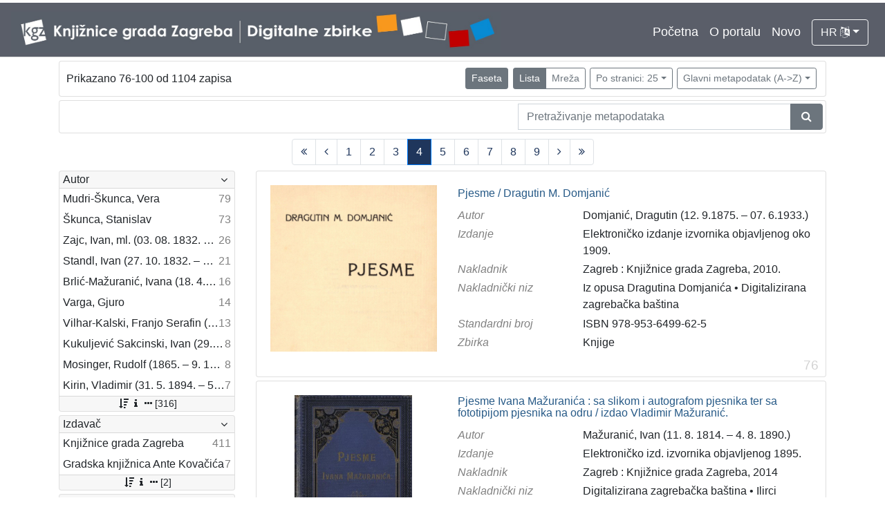

--- FILE ---
content_type: text/html; charset=UTF-8
request_url: https://digitalnezbirke.kgz.hr/api.php?pr=facets&view=list&page=4&oby=rmr&obyt=a&ps=25
body_size: 3572
content:
<div class="card indigo-facet"><div class="card-header indigo-facet-header d-flex justify-content-between" data-toggle="collapse" data-target=".f0" onclick="Indigo.Front.Facet.toggleCollapse(event);"><div class="indigo-facet-header-text">Autor</div><i class="fa fa-angle-down fa-fw indigo-facet-header-icon"></i></div><div class="collapse show f0"><div class="card-body indigo-facet-body"><a class="d-flex justify-content-between indigo-facet-item" href="./?pr=l&view=list&page=4&oby=rmr&obyt=a&ps=25&fcc[10009][19181]=a&fc[10009][a19181]=fcc%5B10009%5D%5B19181%5D%3Da"><div class="indigo-facet-item-text">Mudri-Škunca, Vera</div><div class="indigo-facet-item-count">79</div></a><a class="d-flex justify-content-between indigo-facet-item" href="./?pr=l&view=list&page=4&oby=rmr&obyt=a&ps=25&fcc[10009][19186]=a&fc[10009][a19186]=fcc%5B10009%5D%5B19186%5D%3Da"><div class="indigo-facet-item-text">Škunca, Stanislav</div><div class="indigo-facet-item-count">73</div></a><a class="d-flex justify-content-between indigo-facet-item" href="./?pr=l&view=list&page=4&oby=rmr&obyt=a&ps=25&fcc[10009][17138]=a&fc[10009][a17138]=fcc%5B10009%5D%5B17138%5D%3Da"><div class="indigo-facet-item-text">Zajc, Ivan, ml. (03. 08. 1832. – 16. 12. 1914.)</div><div class="indigo-facet-item-count">26</div></a><a class="d-flex justify-content-between indigo-facet-item" href="./?pr=l&view=list&page=4&oby=rmr&obyt=a&ps=25&fcc[10009][17089]=a&fc[10009][a17089]=fcc%5B10009%5D%5B17089%5D%3Da"><div class="indigo-facet-item-text">Standl, Ivan (27. 10. 1832. – 30. 8. 1897.)</div><div class="indigo-facet-item-count">21</div></a><a class="d-flex justify-content-between indigo-facet-item" href="./?pr=l&view=list&page=4&oby=rmr&obyt=a&ps=25&fcc[10009][17128]=a&fc[10009][a17128]=fcc%5B10009%5D%5B17128%5D%3Da"><div class="indigo-facet-item-text">Brlić-Mažuranić, Ivana (18. 4. 1874. – 21. 9. 1938.)</div><div class="indigo-facet-item-count">16</div></a><a class="d-flex justify-content-between indigo-facet-item" href="./?pr=l&view=list&page=4&oby=rmr&obyt=a&ps=25&fcc[10009][17153]=a&fc[10009][a17153]=fcc%5B10009%5D%5B17153%5D%3Da"><div class="indigo-facet-item-text">Varga, Gjuro</div><div class="indigo-facet-item-count">14</div></a><a class="d-flex justify-content-between indigo-facet-item" href="./?pr=l&view=list&page=4&oby=rmr&obyt=a&ps=25&fcc[10009][17139]=a&fc[10009][a17139]=fcc%5B10009%5D%5B17139%5D%3Da"><div class="indigo-facet-item-text">Vilhar-Kalski, Franjo Serafin (5. 1. 1852. – 4. 3. 1928.)</div><div class="indigo-facet-item-count">13</div></a><a class="d-flex justify-content-between indigo-facet-item" href="./?pr=l&view=list&page=4&oby=rmr&obyt=a&ps=25&fcc[10009][17114]=a&fc[10009][a17114]=fcc%5B10009%5D%5B17114%5D%3Da"><div class="indigo-facet-item-text">Kukuljević Sakcinski, Ivan (29. 5. 1816. – 1. 8. 1889.)</div><div class="indigo-facet-item-count">8</div></a><a class="d-flex justify-content-between indigo-facet-item" href="./?pr=l&view=list&page=4&oby=rmr&obyt=a&ps=25&fcc[10009][17087]=a&fc[10009][a17087]=fcc%5B10009%5D%5B17087%5D%3Da"><div class="indigo-facet-item-text">Mosinger, Rudolf (1865. – 9. 10. 1918.)</div><div class="indigo-facet-item-count">8</div></a><a class="d-flex justify-content-between indigo-facet-item" href="./?pr=l&view=list&page=4&oby=rmr&obyt=a&ps=25&fcc[10009][17262]=a&fc[10009][a17262]=fcc%5B10009%5D%5B17262%5D%3Da"><div class="indigo-facet-item-text">Kirin, Vladimir (31. 5. 1894. – 5. 10. 1963.)</div><div class="indigo-facet-item-count">7</div></a></div></div><div class="card-footer indigo-facet-footer collapse show f0"><a class="indigo-facet-item-more" href="./?pr=facet&view=list&oby=rmr&obyt=a&ps=25&fid=10009&fc%5Bpager%5D%5Bsize%5D=30" title="Pokaži više" data-route="./api.php?pr=facet&view=list&oby=rmr&obyt=a&ps=25&fid=10009&fc%5Bpager%5D%5Bsize%5D=30" data-toggle="modal" data-target="#indigo_modal" onclick="Indigo.Front.SingleFacetCheckbox.loadFacet(event);" data-facet="{&quot;label&quot;:&quot;Autor&quot;,&quot;facet_id&quot;:10009}"><i class="fa fa-sort-amount-desc fa-fw"></i><i class="fa fa-info fa-fw"></i><i class="fa fa-ellipsis-h fa-fw"></i>[316]</a></div></div><div class="card indigo-facet"><div class="card-header indigo-facet-header d-flex justify-content-between" data-toggle="collapse" data-target=".f1" onclick="Indigo.Front.Facet.toggleCollapse(event);"><div class="indigo-facet-header-text">Izdavač</div><i class="fa fa-angle-down fa-fw indigo-facet-header-icon"></i></div><div class="collapse show f1"><div class="card-body indigo-facet-body"><a class="d-flex justify-content-between indigo-facet-item" href="./?pr=l&view=list&page=4&oby=rmr&obyt=a&ps=25&mr[17081]=a&fc[10006][a17081]=mr%5B17081%5D%3Da"><div class="indigo-facet-item-text">Knjižnice grada Zagreba</div><div class="indigo-facet-item-count">411</div></a><a class="d-flex justify-content-between indigo-facet-item" href="./?pr=l&view=list&page=4&oby=rmr&obyt=a&ps=25&mr[19160]=a&fc[10006][a19160]=mr%5B19160%5D%3Da"><div class="indigo-facet-item-text">Gradska knjižnica Ante Kovačića</div><div class="indigo-facet-item-count">7</div></a></div></div><div class="card-footer indigo-facet-footer collapse show f1"><a class="indigo-facet-item-more" href="./?pr=facet&view=list&oby=rmr&obyt=a&ps=25&fid=10006&fc%5Bpager%5D%5Bsize%5D=30" title="Pokaži više" data-route="./api.php?pr=facet&view=list&oby=rmr&obyt=a&ps=25&fid=10006&fc%5Bpager%5D%5Bsize%5D=30" data-toggle="modal" data-target="#indigo_modal" onclick="Indigo.Front.SingleFacetCheckbox.loadFacet(event);" data-facet="{&quot;label&quot;:&quot;Izdava\u010d&quot;,&quot;facet_id&quot;:10006}"><i class="fa fa-sort-amount-desc fa-fw"></i><i class="fa fa-info fa-fw"></i><i class="fa fa-ellipsis-h fa-fw"></i>[2]</a></div></div><div class="card indigo-facet"><div class="card-header indigo-facet-header d-flex justify-content-between" data-toggle="collapse" data-target=".f2" onclick="Indigo.Front.Facet.toggleCollapse(event);"><div class="indigo-facet-header-text">Jezik</div><i class="fa fa-angle-down fa-fw indigo-facet-header-icon"></i></div><div class="collapse show f2"><div class="card-body indigo-facet-body"><a class="d-flex justify-content-between indigo-facet-item" href="./?pr=l&view=list&page=4&oby=rmr&obyt=a&ps=25&mr[19966]=a&fc[10008][a19966]=mr%5B19966%5D%3Da"><div class="indigo-facet-item-text">hrvatski</div><div class="indigo-facet-item-count">229</div></a><a class="d-flex justify-content-between indigo-facet-item" href="./?pr=l&view=list&page=4&oby=rmr&obyt=a&ps=25&mr[10027]=a&fc[10008][a10027]=mr%5B10027%5D%3Da"><div class="indigo-facet-item-text">njemački</div><div class="indigo-facet-item-count">51</div></a><a class="d-flex justify-content-between indigo-facet-item" href="./?pr=l&view=list&page=4&oby=rmr&obyt=a&ps=25&mr[10026]=a&fc[10008][a10026]=mr%5B10026%5D%3Da"><div class="indigo-facet-item-text">francuski</div><div class="indigo-facet-item-count">19</div></a><a class="d-flex justify-content-between indigo-facet-item" href="./?pr=l&view=list&page=4&oby=rmr&obyt=a&ps=25&mr[17261]=a&fc[10008][a17261]=mr%5B17261%5D%3Da"><div class="indigo-facet-item-text">latinski</div><div class="indigo-facet-item-count">12</div></a><a class="d-flex justify-content-between indigo-facet-item" href="./?pr=l&view=list&page=4&oby=rmr&obyt=a&ps=25&mr[10029]=a&fc[10008][a10029]=mr%5B10029%5D%3Da"><div class="indigo-facet-item-text">mađarski</div><div class="indigo-facet-item-count">8</div></a><a class="d-flex justify-content-between indigo-facet-item" href="./?pr=l&view=list&page=4&oby=rmr&obyt=a&ps=25&mr[17260]=a&fc[10008][a17260]=mr%5B17260%5D%3Da"><div class="indigo-facet-item-text">talijanski</div><div class="indigo-facet-item-count">4</div></a><a class="d-flex justify-content-between indigo-facet-item" href="./?pr=l&view=list&page=4&oby=rmr&obyt=a&ps=25&mr[19933]=a&fc[10008][a19933]=mr%5B19933%5D%3Da"><div class="indigo-facet-item-text">češki</div><div class="indigo-facet-item-count">2</div></a><a class="d-flex justify-content-between indigo-facet-item" href="./?pr=l&view=list&page=4&oby=rmr&obyt=a&ps=25&mr[10028]=a&fc[10008][a10028]=mr%5B10028%5D%3Da"><div class="indigo-facet-item-text">španjolski</div><div class="indigo-facet-item-count">2</div></a><a class="d-flex justify-content-between indigo-facet-item" href="./?pr=l&view=list&page=4&oby=rmr&obyt=a&ps=25&mr[19932]=a&fc[10008][a19932]=mr%5B19932%5D%3Da"><div class="indigo-facet-item-text">danski</div><div class="indigo-facet-item-count">2</div></a><a class="d-flex justify-content-between indigo-facet-item" href="./?pr=l&view=list&page=4&oby=rmr&obyt=a&ps=25&mr[19931]=a&fc[10008][a19931]=mr%5B19931%5D%3Da"><div class="indigo-facet-item-text">švedski</div><div class="indigo-facet-item-count">1</div></a></div></div><div class="card-footer indigo-facet-footer collapse show f2"><a class="indigo-facet-item-more" href="./?pr=facet&view=list&oby=rmr&obyt=a&ps=25&fid=10008&fc%5Bpager%5D%5Bsize%5D=30" title="Pokaži više" data-route="./api.php?pr=facet&view=list&oby=rmr&obyt=a&ps=25&fid=10008&fc%5Bpager%5D%5Bsize%5D=30" data-toggle="modal" data-target="#indigo_modal" onclick="Indigo.Front.SingleFacetCheckbox.loadFacet(event);" data-facet="{&quot;label&quot;:&quot;Jezik&quot;,&quot;facet_id&quot;:10008}"><i class="fa fa-sort-amount-desc fa-fw"></i><i class="fa fa-info fa-fw"></i><i class="fa fa-ellipsis-h fa-fw"></i>[14]</a></div></div><div class="card indigo-facet"><div class="card-header indigo-facet-header d-flex justify-content-between" data-toggle="collapse" data-target=".f3" onclick="Indigo.Front.Facet.toggleCollapse(event);"><div class="indigo-facet-header-text">Mjesto izdanja</div><i class="fa fa-angle-down fa-fw indigo-facet-header-icon"></i></div><div class="collapse show f3"><div class="card-body indigo-facet-body"><a class="d-flex justify-content-between indigo-facet-item" href="./?pr=l&view=list&page=4&oby=rmr&obyt=a&ps=25&mr[16809]=a&fc[10004][a16809]=mr%5B16809%5D%3Da"><div class="indigo-facet-item-text">Zagreb</div><div class="indigo-facet-item-count">583</div></a><a class="d-flex justify-content-between indigo-facet-item" href="./?pr=l&view=list&page=4&oby=rmr&obyt=a&ps=25&mr[16849]=a&fc[10004][a16849]=mr%5B16849%5D%3Da"><div class="indigo-facet-item-text">Zaprešić</div><div class="indigo-facet-item-count">16</div></a></div></div><div class="card-footer indigo-facet-footer collapse show f3"><a class="indigo-facet-item-more" href="./?pr=facet&view=list&oby=rmr&obyt=a&ps=25&fid=10004&fc%5Bpager%5D%5Bsize%5D=30" title="Pokaži više" data-route="./api.php?pr=facet&view=list&oby=rmr&obyt=a&ps=25&fid=10004&fc%5Bpager%5D%5Bsize%5D=30" data-toggle="modal" data-target="#indigo_modal" onclick="Indigo.Front.SingleFacetCheckbox.loadFacet(event);" data-facet="{&quot;label&quot;:&quot;Mjesto izdanja&quot;,&quot;facet_id&quot;:10004}"><i class="fa fa-sort-amount-desc fa-fw"></i><i class="fa fa-info fa-fw"></i><i class="fa fa-ellipsis-h fa-fw"></i>[2]</a></div></div><div class="card indigo-facet"><div class="card-header indigo-facet-header d-flex justify-content-between" data-toggle="collapse" data-target=".f4" onclick="Indigo.Front.Facet.toggleCollapse(event);"><div class="indigo-facet-header-text">Nakladnička cjelina</div><i class="fa fa-angle-down fa-fw indigo-facet-header-icon"></i></div><div class="collapse show f4"><div class="card-body indigo-facet-body"><a class="d-flex justify-content-between indigo-facet-item" href="./?pr=l&view=list&page=4&oby=rmr&obyt=a&ps=25&mr[17253]=a&fc[10001][a17253]=mr%5B17253%5D%3Da"><div class="indigo-facet-item-text">Digitalizirana zagrebačka baština</div><div class="indigo-facet-item-count">667</div></a><a class="d-flex justify-content-between indigo-facet-item" href="./?pr=l&view=list&page=4&oby=rmr&obyt=a&ps=25&mr[17082]=a&fc[10001][a17082]=mr%5B17082%5D%3Da"><div class="indigo-facet-item-text">Zagreb na pragu modernog doba</div><div class="indigo-facet-item-count">350</div></a><a class="d-flex justify-content-between indigo-facet-item" href="./?pr=l&view=list&page=4&oby=rmr&obyt=a&ps=25&mr[19054]=a&fc[10001][a19054]=mr%5B19054%5D%3Da"><div class="indigo-facet-item-text">Glasovi Književnog petka</div><div class="indigo-facet-item-count">211</div></a><a class="d-flex justify-content-between indigo-facet-item" href="./?pr=l&view=list&page=4&oby=rmr&obyt=a&ps=25&mr[17256]=a&fc[10001][a17256]=mr%5B17256%5D%3Da"><div class="indigo-facet-item-text">Ilirci</div><div class="indigo-facet-item-count">53</div></a><a class="d-flex justify-content-between indigo-facet-item" href="./?pr=l&view=list&page=4&oby=rmr&obyt=a&ps=25&mr[20555]=a&fc[10001][a20555]=mr%5B20555%5D%3Da"><div class="indigo-facet-item-text">Zagrebačke razglednice</div><div class="indigo-facet-item-count">50</div></a><a class="d-flex justify-content-between indigo-facet-item" href="./?pr=l&view=list&page=4&oby=rmr&obyt=a&ps=25&mr[19778]=a&fc[10001][a19778]=mr%5B19778%5D%3Da"><div class="indigo-facet-item-text">Knjige za djecu i mladež</div><div class="indigo-facet-item-count">43</div></a><a class="d-flex justify-content-between indigo-facet-item" href="./?pr=l&view=list&page=4&oby=rmr&obyt=a&ps=25&mr[20556]=a&fc[10001][a20556]=mr%5B20556%5D%3Da"><div class="indigo-facet-item-text">Portretne fotografije</div><div class="indigo-facet-item-count">43</div></a><a class="d-flex justify-content-between indigo-facet-item" href="./?pr=l&view=list&page=4&oby=rmr&obyt=a&ps=25&mr[17254]=a&fc[10001][a17254]=mr%5B17254%5D%3Da"><div class="indigo-facet-item-text">Izdanja zagrebačkih tiskara 17. i 18. stoljeća</div><div class="indigo-facet-item-count">21</div></a><a class="d-flex justify-content-between indigo-facet-item" href="./?pr=l&view=list&page=4&oby=rmr&obyt=a&ps=25&mr[21349]=a&fc[10001][a21349]=mr%5B21349%5D%3Da"><div class="indigo-facet-item-text">Obitelji Šubić, Zrinski i Frankopan</div><div class="indigo-facet-item-count">20</div></a><a class="d-flex justify-content-between indigo-facet-item" href="./?pr=l&view=list&page=4&oby=rmr&obyt=a&ps=25&mr[17080]=a&fc[10001][a17080]=mr%5B17080%5D%3Da"><div class="indigo-facet-item-text">Priznanja zagrebačkih društava</div><div class="indigo-facet-item-count">18</div></a></div></div><div class="card-footer indigo-facet-footer collapse show f4"><a class="indigo-facet-item-more" href="./?pr=facet&view=list&oby=rmr&obyt=a&ps=25&fid=10001&fc%5Bpager%5D%5Bsize%5D=30" title="Pokaži više" data-route="./api.php?pr=facet&view=list&oby=rmr&obyt=a&ps=25&fid=10001&fc%5Bpager%5D%5Bsize%5D=30" data-toggle="modal" data-target="#indigo_modal" onclick="Indigo.Front.SingleFacetCheckbox.loadFacet(event);" data-facet="{&quot;label&quot;:&quot;Nakladni\u010dka cjelina&quot;,&quot;facet_id&quot;:10001}"><i class="fa fa-sort-amount-desc fa-fw"></i><i class="fa fa-info fa-fw"></i><i class="fa fa-ellipsis-h fa-fw"></i>[32]</a></div></div><div class="card indigo-facet"><div class="card-header indigo-facet-header d-flex justify-content-between" data-toggle="collapse" data-target=".f5" onclick="Indigo.Front.Facet.toggleCollapse(event);"><div class="indigo-facet-header-text">Prava</div><i class="fa fa-angle-down fa-fw indigo-facet-header-icon"></i></div><div class="collapse show f5"><div class="card-body indigo-facet-body"><a class="d-flex justify-content-between indigo-facet-item" href="./?pr=l&view=list&page=4&oby=rmr&obyt=a&ps=25&mr[10020]=a&fc[10007][a10020]=mr%5B10020%5D%3Da"><div class="indigo-facet-item-text">Javno dobro</div><div class="indigo-facet-item-count">220</div></a><a class="d-flex justify-content-between indigo-facet-item" href="./?pr=l&view=list&page=4&oby=rmr&obyt=a&ps=25&mr[20004]=a&fc[10007][a20004]=mr%5B20004%5D%3Da"><div class="indigo-facet-item-text">Zaštićeno autorskim pravom</div><div class="indigo-facet-item-count">169</div></a></div></div><div class="card-footer indigo-facet-footer collapse show f5"><a class="indigo-facet-item-more" href="./?pr=facet&view=list&oby=rmr&obyt=a&ps=25&fid=10007&fc%5Bpager%5D%5Bsize%5D=30" title="Pokaži više" data-route="./api.php?pr=facet&view=list&oby=rmr&obyt=a&ps=25&fid=10007&fc%5Bpager%5D%5Bsize%5D=30" data-toggle="modal" data-target="#indigo_modal" onclick="Indigo.Front.SingleFacetCheckbox.loadFacet(event);" data-facet="{&quot;label&quot;:&quot;Prava&quot;,&quot;facet_id&quot;:10007}"><i class="fa fa-sort-amount-desc fa-fw"></i><i class="fa fa-info fa-fw"></i><i class="fa fa-ellipsis-h fa-fw"></i>[2]</a></div></div><div class="card indigo-facet"><div class="card-header indigo-facet-header d-flex justify-content-between" data-toggle="collapse" data-target=".f6" onclick="Indigo.Front.Facet.toggleCollapse(event);"><div class="indigo-facet-header-text">Vrsta građe</div><i class="fa fa-angle-down fa-fw indigo-facet-header-icon"></i></div><div class="collapse show f6"><div class="card-body indigo-facet-body"><a class="d-flex justify-content-between indigo-facet-item" href="./?pr=l&view=list&page=4&oby=rmr&obyt=a&ps=25&mr[17258]=a&fc[10003][a17258]=mr%5B17258%5D%3Da"><div class="indigo-facet-item-text">knjiga</div><div class="indigo-facet-item-count">199</div></a><a class="d-flex justify-content-between indigo-facet-item" href="./?pr=l&view=list&page=4&oby=rmr&obyt=a&ps=25&mr[19177]=a&fc[10003][a19177]=mr%5B19177%5D%3Da"><div class="indigo-facet-item-text">zvučna građa - neglazbena</div><div class="indigo-facet-item-count">154</div></a><a class="d-flex justify-content-between indigo-facet-item" href="./?pr=l&view=list&page=4&oby=rmr&obyt=a&ps=25&mr[18768]=a&fc[10003][a18768]=mr%5B18768%5D%3Da"><div class="indigo-facet-item-text">grafička građa</div><div class="indigo-facet-item-count">106</div></a><a class="d-flex justify-content-between indigo-facet-item" href="./?pr=l&view=list&page=4&oby=rmr&obyt=a&ps=25&mr[18767]=a&fc[10003][a18767]=mr%5B18767%5D%3Da"><div class="indigo-facet-item-text">razglednica</div><div class="indigo-facet-item-count">53</div></a><a class="d-flex justify-content-between indigo-facet-item" href="./?pr=l&view=list&page=4&oby=rmr&obyt=a&ps=25&mr[18764]=a&fc[10003][a18764]=mr%5B18764%5D%3Da"><div class="indigo-facet-item-text">notna građa</div><div class="indigo-facet-item-count">43</div></a><a class="d-flex justify-content-between indigo-facet-item" href="./?pr=l&view=list&page=4&oby=rmr&obyt=a&ps=25&mr[10040]=a&fc[10003][a10040]=mr%5B10040%5D%3Da"><div class="indigo-facet-item-text">fotografija</div><div class="indigo-facet-item-count">26</div></a><a class="d-flex justify-content-between indigo-facet-item" href="./?pr=l&view=list&page=4&oby=rmr&obyt=a&ps=25&mr[18766]=a&fc[10003][a18766]=mr%5B18766%5D%3Da"><div class="indigo-facet-item-text">sitni tisak</div><div class="indigo-facet-item-count">24</div></a><a class="d-flex justify-content-between indigo-facet-item" href="./?pr=l&view=list&page=4&oby=rmr&obyt=a&ps=25&mr[10038]=a&fc[10003][a10038]=mr%5B10038%5D%3Da"><div class="indigo-facet-item-text">časopis</div><div class="indigo-facet-item-count">22</div></a><a class="d-flex justify-content-between indigo-facet-item" href="./?pr=l&view=list&page=4&oby=rmr&obyt=a&ps=25&mr[20298]=a&fc[10003][a20298]=mr%5B20298%5D%3Da"><div class="indigo-facet-item-text">dopisnica</div><div class="indigo-facet-item-count">4</div></a><a class="d-flex justify-content-between indigo-facet-item" href="./?pr=l&view=list&page=4&oby=rmr&obyt=a&ps=25&mr[21292]=a&fc[10003][a21292]=mr%5B21292%5D%3Da"><div class="indigo-facet-item-text">zvučna građa - glazbena</div><div class="indigo-facet-item-count">3</div></a></div></div><div class="card-footer indigo-facet-footer collapse show f6"><a class="indigo-facet-item-more" href="./?pr=facet&view=list&oby=rmr&obyt=a&ps=25&fid=10003&fc%5Bpager%5D%5Bsize%5D=30" title="Pokaži više" data-route="./api.php?pr=facet&view=list&oby=rmr&obyt=a&ps=25&fid=10003&fc%5Bpager%5D%5Bsize%5D=30" data-toggle="modal" data-target="#indigo_modal" onclick="Indigo.Front.SingleFacetCheckbox.loadFacet(event);" data-facet="{&quot;label&quot;:&quot;Vrsta gra\u0111e&quot;,&quot;facet_id&quot;:10003}"><i class="fa fa-sort-amount-desc fa-fw"></i><i class="fa fa-info fa-fw"></i><i class="fa fa-ellipsis-h fa-fw"></i>[13]</a></div></div><div class="card indigo-facet"><div class="card-header indigo-facet-header d-flex justify-content-between" data-toggle="collapse" data-target=".f7" onclick="Indigo.Front.Facet.toggleCollapse(event);"><div class="indigo-facet-header-text">Zbirka</div><i class="fa fa-angle-down fa-fw indigo-facet-header-icon"></i></div><div class="collapse show f7"><div class="card-body indigo-facet-body"><a class="d-flex justify-content-between indigo-facet-item" href="./?pr=l&view=list&page=4&oby=rmr&obyt=a&ps=25&mr[17059]=a&fc[10002][a17059]=mr%5B17059%5D%3Da"><div class="indigo-facet-item-text">Knjige</div><div class="indigo-facet-item-count">283</div></a><a class="d-flex justify-content-between indigo-facet-item" href="./?pr=l&view=list&page=4&oby=rmr&obyt=a&ps=25&mr[19176]=a&fc[10002][a19176]=mr%5B19176%5D%3Da"><div class="indigo-facet-item-text">Usmeni izvori</div><div class="indigo-facet-item-count">211</div></a><a class="d-flex justify-content-between indigo-facet-item" href="./?pr=l&view=list&page=4&oby=rmr&obyt=a&ps=25&mr[17259]=a&fc[10002][a17259]=mr%5B17259%5D%3Da"><div class="indigo-facet-item-text">Grafička građa</div><div class="indigo-facet-item-count">148</div></a><a class="d-flex justify-content-between indigo-facet-item" href="./?pr=l&view=list&page=4&oby=rmr&obyt=a&ps=25&mr[17056]=a&fc[10002][a17056]=mr%5B17056%5D%3Da"><div class="indigo-facet-item-text">Sitni tisak</div><div class="indigo-facet-item-count">58</div></a><a class="d-flex justify-content-between indigo-facet-item" href="./?pr=l&view=list&page=4&oby=rmr&obyt=a&ps=25&mr[17063]=a&fc[10002][a17063]=mr%5B17063%5D%3Da"><div class="indigo-facet-item-text">Notni zapisi</div><div class="indigo-facet-item-count">58</div></a><a class="d-flex justify-content-between indigo-facet-item" href="./?pr=l&view=list&page=4&oby=rmr&obyt=a&ps=25&mr[17058]=a&fc[10002][a17058]=mr%5B17058%5D%3Da"><div class="indigo-facet-item-text">Knjige za djecu i mladež</div><div class="indigo-facet-item-count">44</div></a><a class="d-flex justify-content-between indigo-facet-item" href="./?pr=l&view=list&page=4&oby=rmr&obyt=a&ps=25&mr[17061]=a&fc[10002][a17061]=mr%5B17061%5D%3Da"><div class="indigo-facet-item-text">Serijske publikacije</div><div class="indigo-facet-item-count">25</div></a><a class="d-flex justify-content-between indigo-facet-item" href="./?pr=l&view=list&page=4&oby=rmr&obyt=a&ps=25&mr[19157]=a&fc[10002][a19157]=mr%5B19157%5D%3Da"><div class="indigo-facet-item-text">Digitalna zbirka Zaprešića</div><div class="indigo-facet-item-count">21</div></a><a class="d-flex justify-content-between indigo-facet-item" href="./?pr=l&view=list&page=4&oby=rmr&obyt=a&ps=25&mr[17073]=a&fc[10002][a17073]=mr%5B17073%5D%3Da"><div class="indigo-facet-item-text">Hemeroteka</div><div class="indigo-facet-item-count">10</div></a><a class="d-flex justify-content-between indigo-facet-item" href="./?pr=l&view=list&page=4&oby=rmr&obyt=a&ps=25&mr[17071]=a&fc[10002][a17071]=mr%5B17071%5D%3Da"><div class="indigo-facet-item-text">Izdanja Knjižnica grada Zagreba - E-knjige</div><div class="indigo-facet-item-count">10</div></a></div></div><div class="card-footer indigo-facet-footer collapse show f7"><a class="indigo-facet-item-more" href="./?pr=facet&view=list&oby=rmr&obyt=a&ps=25&fid=10002&fc%5Bpager%5D%5Bsize%5D=30" title="Pokaži više" data-route="./api.php?pr=facet&view=list&oby=rmr&obyt=a&ps=25&fid=10002&fc%5Bpager%5D%5Bsize%5D=30" data-toggle="modal" data-target="#indigo_modal" onclick="Indigo.Front.SingleFacetCheckbox.loadFacet(event);" data-facet="{&quot;label&quot;:&quot;Zbirka&quot;,&quot;facet_id&quot;:10002}"><i class="fa fa-sort-amount-desc fa-fw"></i><i class="fa fa-info fa-fw"></i><i class="fa fa-ellipsis-h fa-fw"></i>[15]</a></div></div><script type="text/html" id="used_facets">{"status":"y","single_facet_loading_template_html":"<div class=\"card\"><div class=\"card-header indigo-single-facet-header\"><div class=\"d-flex justify-content-between\"><div class=\"indigo-single-facet-header-text\">{label}<\/div><button class=\"btn btn-sm btn-secondary m-1\" type=\"button\" data-dismiss=\"modal\"><i class=\"fa fa-times\"><\/i><\/button><\/div><\/div><div class=\"card-body indigo-single-facet-body\"><div class=\"indigo-single-facet-toolbar row\"><div class=\"offset-md-4 col-md-4 col-12 indigo-single-facet-toolbar-column\"><div class=\"indigo-single-facet-container-pager\"><div class=\"btn-group\"><div class=\"btn btn-sm btn-outline-secondary disabled\" title=\"Idi na prethodnu stranicu\"><i class=\"fa fa-arrow-left\"><\/i><\/div><div class=\"btn btn-sm btn-secondary disabled\">?\/?<\/div><div class=\"btn btn-sm btn-outline-secondary disabled\" title=\"Idi na sljede\u0107u stranicu\"><i class=\"fa fa-arrow-right\"><\/i><\/div><\/div><\/div><\/div><div class=\"col-md-4 col-12 indigo-single-facet-toolbar-column\"><div class=\"d-inline-block text-right\"><div class=\"btn-group ml-1\"><div class=\"btn btn-sm btn-outline-secondary disabled\" title=\"Sortiraj po broju zapisa\">Broj zapisa<\/div><div class=\"btn btn-sm btn-outline-secondary disabled\" title=\"Sortiraj po nazivu\">Naziv<\/div><\/div><div class=\"btn-group ml-1\"><div class=\"btn btn-sm btn-outline-secondary disabled\" title=\"Rastu\u0107e\"><i class=\"fa fa-sort-amount-asc\"><\/i><\/div><div class=\"btn btn-sm btn-outline-secondary disabled\" title=\"Padaju\u0107e\"><i class=\"fa fa-sort-amount-desc\"><\/i><\/div><\/div><\/div><\/div><\/div><div class=\"indigo-single-facet-content-loading-animation\"><div class=\"text-center p-5\"><div class=\"la-line-scale la-dark w-100\"><div><\/div><div><\/div><div><\/div><div><\/div><div><\/div><\/div><\/div><\/div><\/div><\/div>","single_facet_info_loading_template_html":"<div class=\"indigo-single-facet-info-container\"><div class=\"card indigo-single-facet-info-card\"><div class=\"card-header indigo-single-facet-info-header\"><div class=\"indigo-single-facet-info-title\">{label}<\/div><div class=\"indigo-single-facet-info-header-button-container\"><button class=\"btn btn-sm btn-secondary ml-1 indigo-single-facet-info-header-button\"><i class=\"fa fa-info-circle\"><\/i><\/button><button class=\"btn btn-sm btn-secondary ml-1 indigo-single-facet-info-header-button\"><i class=\"fa fa-times\"><\/i><\/button><\/div><\/div><div class=\"card-body indigo-single-facet-info-body\"><div class=\"text-center p-5\"><div class=\"la-line-scale la-dark w-100\"><div><\/div><div><\/div><div><\/div><div><\/div><div><\/div><\/div><\/div><\/div><\/div><\/div>"}</script>